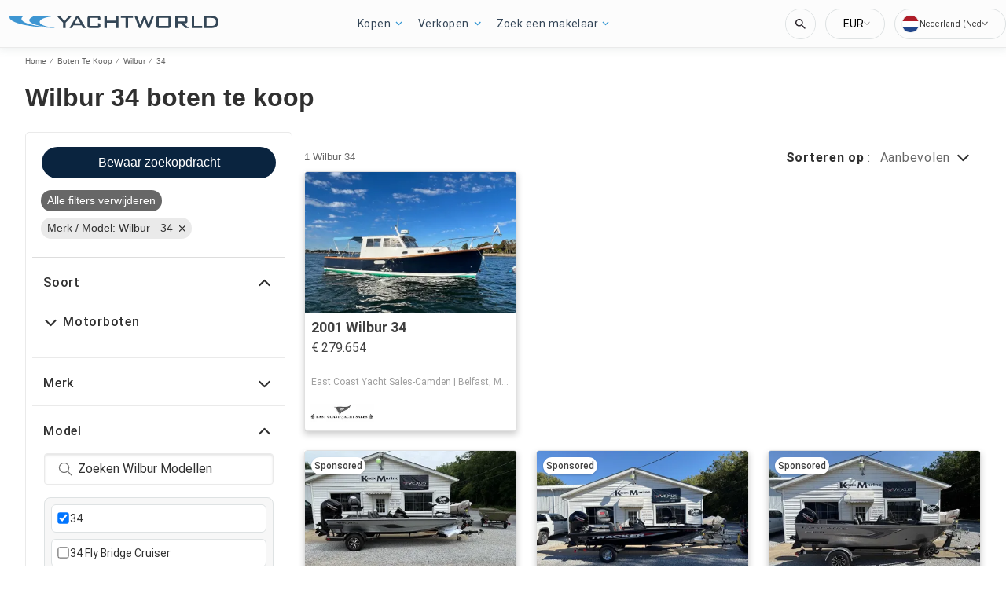

--- FILE ---
content_type: text/javascript; charset=utf-8
request_url: https://app.link/_r?sdk=web2.86.5&branch_key=key_test_hqpJ5KtLWEmKFttPfjuuQdaptCn4jyjk&callback=branch_callback__0
body_size: 69
content:
/**/ typeof branch_callback__0 === 'function' && branch_callback__0("1547245529480510173");